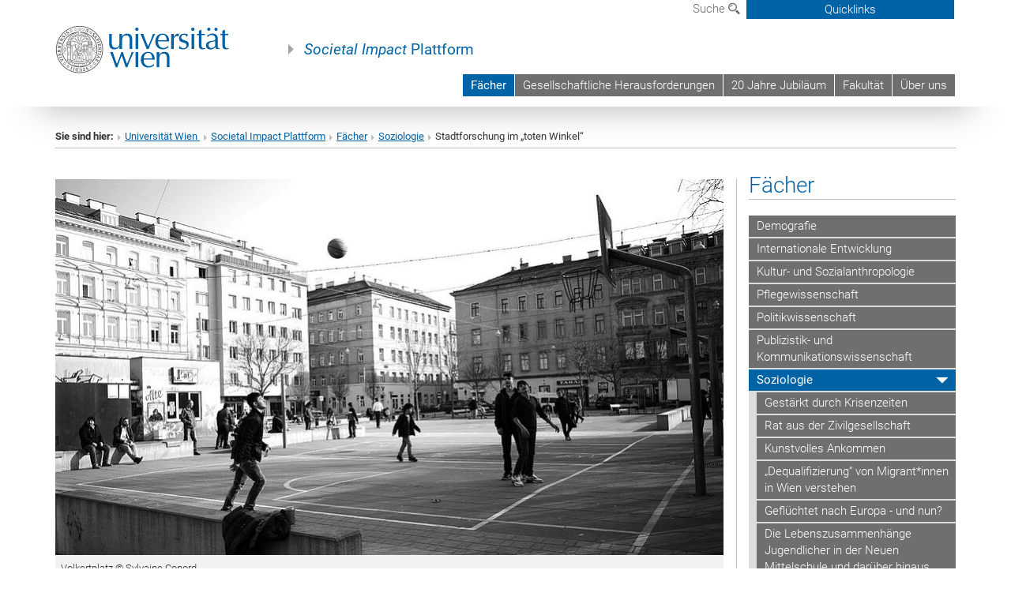

--- FILE ---
content_type: text/html; charset=utf-8
request_url: https://impact-sowi.univie.ac.at/faecher/soziologie/stadtforschung-im-toten-winkel/
body_size: 26774
content:
<!DOCTYPE html>
<html xmlns="http://www.w3.org/1999/xhtml" xml:lang="de" lang="de">
<head prefix="og: http://ogp.me/ns# fb: http://ogp.me/ns/fb# article: http://ogp.me/ns/article#">

<meta charset="utf-8">
<!-- 
	This website is powered by TYPO3 - inspiring people to share!
	TYPO3 is a free open source Content Management Framework initially created by Kasper Skaarhoj and licensed under GNU/GPL.
	TYPO3 is copyright 1998-2017 of Kasper Skaarhoj. Extensions are copyright of their respective owners.
	Information and contribution at http://typo3.org/
-->



<title>Stadtforschung im „toten Winkel“</title>
<meta name="generator" content="TYPO3 CMS">
<meta name="keywords" content="interaktive Stadtforschung, Gentrifizierung, Dachgeschoßausbau">


<link rel="stylesheet" type="text/css" href="/typo3temp/stylesheet_b3a206eec6.css?1736368171" media="all">
<link rel="stylesheet" type="text/css" href="/typo3conf/ext/univie_news/Resources/Public/CSS/pwp.css?1615798746" media="all">
<link rel="stylesheet" type="text/css" href="/fileadmin/templates/GLOBAL/CSS/styles.css?1694002451" media="all">
<link rel="stylesheet" type="text/css" href="/fileadmin/templates/GLOBAL/ICONS/style.css?1732114024" media="all">
<link rel="stylesheet" type="text/css" href="/fileadmin/templates/GLOBAL/CSS/print.css?1580200204" media="print">
<link rel="stylesheet" type="text/css" href="/fileadmin/templates/GLOBAL/ICONS/tablesorter/tablesorter.css?1675257657" media="all">
<link rel="stylesheet" type="text/css" href="/fileadmin/templates/GLOBAL/JS/shariff/shariff-vie.css?1681381994" media="all">
<link rel="stylesheet" type="text/css" href="/fileadmin/templates/GLOBAL/CSS/video-js.min.css?1505291824" media="all">
<link rel="stylesheet" type="text/css" href="/fileadmin/templates/GLOBAL/CSS/videojs.thumbnails.css?1505291824" media="all">
<link rel="stylesheet" type="text/css" href="/fileadmin/templates/GLOBAL/EXT/powermail/pm-additional.css?1730119584" media="all">
<link rel="stylesheet" type="text/css" href="/fileadmin/templates/GLOBAL/CSS/added-accessibility.css?1740400409" media="all">
<link rel="stylesheet" type="text/css" href="/fileadmin/templates/GLOBAL/EXT/news/css/news.css?1710158386" media="all">
<link rel="stylesheet" type="text/css" href="/fileadmin/templates/GLOBAL/EXT/univie_pure/pure.css?1692264488" media="all">
<link rel="stylesheet" type="text/css" href="/typo3conf/ext/univie_phaidra/Resources/style.css?1526300968" media="all">
<link rel="stylesheet" type="text/css" href="/fileadmin/templates/GLOBAL/CSS/jqcloud.css?1503410034" media="all">
<link rel="stylesheet" type="text/css" href="/fileadmin/templates/SIP/CSS/selection-sharer.css?1430380970" media="all">
<link rel="stylesheet" type="text/css" href="/typo3temp/stylesheet_240b4ca893.css?1736368171" media="all">


<script src="/uploads/tx_t3jquery/jquery-2.1.x-1.10.x-1.2.x-3.0.x.js?1511251888" type="text/javascript"></script>
<script src="/fileadmin/templates/GLOBAL/JS/videoJS/video.min.js?1505291804" type="application/x-javascript"></script>
<script src="/fileadmin/templates/GLOBAL/JS/videoJS/videojs-contrib-hls.min.js?1505291804" type="application/x-javascript"></script>
<script src="/fileadmin/templates/GLOBAL/JS/videoJS/videojs.thumbnails.js?1505291804" type="application/x-javascript"></script>
<script src="/fileadmin/templates/GLOBAL/JS/videoJS/videojs.persistvolume.js?1505291804" type="application/x-javascript"></script>
<script src="/typo3temp/javascript_9a38f34785.js?1736368171" type="text/javascript"></script>


<link href="/fileadmin/templates/GLOBAL/IMG/favicon.ico" rel="shortcut icon" type="image/vnd.microsoft.icon" />
<link href="/fileadmin/templates/GLOBAL/IMG/favicon-uni.png" rel="apple-touch-icon" type="image/png" />
<link href="/fileadmin/templates/GLOBAL/IMG/favicon-uni.png" rel="shortcut icon" type="image/vnd.microsoft.icon" />

            <meta property="og:base-title" content="Societal Impact Plattform" />
            <meta http-equiv="X-UA-Compatible" content="IE=edge">
            <meta name="viewport" content="width=device-width, initial-scale=1">

            <!-- HTML5 shim and Respond.js IE8 support of HTML5 elements and media queries -->
            <!--[if lt IE 9]>
                <script src="https://oss.maxcdn.com/libs/html5shiv/3.7.0/html5shiv.js"></script>
                <script src="https://oss.maxcdn.com/libs/respond.js/1.4.2/respond.min.js"></script>
            <![endif]-->
            <meta name="title" content="Stadtforschung im „toten Winkel“" /><meta name="description" content="Selbstständige Renovierung und ausgebaute Dachgeschosse: Wie die alteingesessenen und zugezogenen Bewohner*innen des Volkertviertels die aktuellen Aufwertungsprozesse im Stadtteil wahrnehmen, untersuchen die Stadtsoziolog*innen Christoph Reinprecht, Christina Liebhart und Camilo Molina. " /><meta property="og:site-id" content="120149" /><meta property="og:title" content="Stadtforschung im „toten Winkel“" /><meta property="og:type" content="article" /><meta property="og:url" content="https://impact-sowi.univie.ac.at/faecher/soziologie/stadtforschung-im-toten-winkel/" /><meta name="twitter:card" content="summary_large_image" /><meta name="twitter:title" content="Stadtforschung im „toten Winkel“" /><meta name="og:type" content="article" /><meta property="og:url" content="https://impact-sowi.univie.ac.at/faecher/soziologie/stadtforschung-im-toten-winkel/" /><meta property="og:description" content="Selbstständige Renovierung und ausgebaute Dachgeschosse: Wie die alteingesessenen und zugezogenen Bewohner*innen des Volkertviertels die aktuellen Aufwertungsprozesse im Stadtteil wahrnehmen, untersuchen die Stadtsoziolog*innen Christoph Reinprecht, Christina Liebhart und Camilo Molina. " /><meta name="twitter:description" content="Selbstständige Renovierung und ausgebaute Dachgeschosse: Wie die alteingesessenen und zugezogenen Bewohner*innen des Volkertviertels die aktuellen Aufwertungsprozesse im Stadtteil wahrnehmen, untersuchen die Stadtsoziolog*innen Christoph Reinprecht, Christina Liebhart und Camilo Molina. " /><meta property="og:image" content="https://impact-sowi.univie.ac.at/fileadmin/user_upload/p_societal_impact/2020/02_ReinprechtMolina/1_Volkertplatz_cSylvaineConord.jpg" /><meta name="twitter:image" content="https://impact-sowi.univie.ac.at/fileadmin/user_upload/p_societal_impact/2020/02_ReinprechtMolina/1_Volkertplatz_cSylvaineConord.jpg" /><meta property="fb:app_id" content="1752333404993542" />    <style>
        .category-intern {background: rgba(221, 72, 20, 1);}
        .news-date p {background-color: rgba(221, 72, 20, 1);}
    </style>
</head>
<body>

<header>
<nav aria-label="Sprungmarke zum Inhalt" class="skip">
    <a href="#mainContent" class="skip-to-content" tabindex="0" title="skip">Direkt zum Hauptinhalt gehen</a>
</nav>

<!-- ==============================================
BEGINN Small Devices
=============================================== -->
<div class="navbar-header skip"><button type="button" id="button-open-menu" class="navbar-toggle my-button" data-toggle="collapse" data-target="#menu-container-mobile" aria-haspopup="true" tabindex="0"><span class="sr-only" id="show-navigation-button-text">Menü öffnen</span><span class="icon-mainmenue" aria-hidden="true"></span></button></div>
<div class="navbar-collapse collapse hidden-md hidden-lg skip" id="menu-container-mobile">
    <div class="navbar-header">
        <button type="button" class="navbar-toggle menu-open" data-toggle="collapse" data-target="#menu-container-mobile" aria-expanded="true">
            <span class="sr-only" id="hide-navigation-button-text">Menü schließen</span>
            <span class="icon-cancel-circle" aria-hidden="true"></span>
        </button>
    </div>
    <div class="menu-header-mobile col-sx-12 hidden-md hidden-lg">
        <a href="https://www.univie.ac.at/"><img width="220" src="/fileadmin/templates/GLOBAL/IMG/uni_logo_220.jpg" class="logo logo-single" alt="Universität Wien - Startseite"  data-rjs="3"></a>
    </div>
    <nav aria-label="Hauptnavigation" class="navbar navbar-uni-mobile hidden-md hidden-lg"><ul class="nav navbar-nav navbar-right"><li class="dropdown dropdown-mobile act"><a href="/faecher/" target="_self" class="link-text act">Fächer</a><a data-toggle="dropdown" href="" class="toggle-icon act" role="button" aria-label="Menü öffnen"><span class="icon-navi-open"><span class="sr-only">Menü schließen</span>&nbsp;</span></a><ul class="dropdown-menu level2"><li class="level2"><a href="/faecher/demografie/" target="_self" class="level2">Demografie</a></li><li class="level2"><a href="/faecher/internationale-entwicklung/" target="_self" class="level2">Internationale Entwicklung</a></li><li class="level2"><a href="/faecher/kultur-und-sozialanthropologie/" target="_self" class="level2">Kultur- und Sozialanthropologie</a></li><li class="level2"><a href="/faecher/pflegewissenschaft/" target="_self" class="level2">Pflegewissenschaft</a></li><li class="level2"><a href="/faecher/politikwissenschaft/" target="_self" class="level2">Politikwissenschaft</a></li><li class="level2"><a href="/faecher/publizistik-und-kommunikationswissenschaft/" target="_self" class="level2">Publizistik- und Kommunikationswissenschaft</a></li><li class="level2 act"><a href="/faecher/soziologie/" target="_self" class="level2 act">Soziologie</a><ul class="level3"><li class="level3"><a href="/faecher/soziologie/gestaerkt-durch-krisenzeiten/" target="_self" class="level3">Gestärkt durch Krisenzeiten</a></li><li class="level3"><a href="/faecher/soziologie/rat-aus-der-zivilgesellschaft/" target="_self" class="level3">Rat aus der Zivilgesellschaft</a></li><li class="level3"><a href="/faecher/soziologie/kunstvolles-ankommen/" target="_self" class="level3">Kunstvolles Ankommen</a></li><li class="level3"><a href="/faecher/soziologie/dequalifizierung-von-migrantinnen-in-wien-verstehen/" target="_self" class="level3">„Dequalifizierung“ von Migrant*innen in Wien verstehen</a></li><li class="level3"><a href="/faecher/soziologie/gefluechtet-nach-europa-und-nun/" target="_self" class="level3">Geflüchtet nach Europa - und nun?</a></li><li class="level3"><a href="/faecher/soziologie/die-lebenszusammenhaenge-jugendlicher-in-der-neuen-mittelschule-und-darueber-hinaus/" target="_self" class="level3">Die Lebenszusammenhänge Jugendlicher in der Neuen Mittelschule und darüber hinaus</a></li><li class="level3"><a href="/faecher/soziologie/kuenstliche-intelligenz-und-therapeutische-interaktion/" target="_self" class="level3">Künstliche Intelligenz und therapeutische Interaktion</a></li><li class="level3"><a href="/faecher/soziologie/wohnungslosigkeit-betrifft-es-uns-alle/" target="_self" class="level3">Wohnungslosigkeit: (Be)trifft es uns alle?</a></li><li class="level3"><a href="/faecher/soziologie/nicht-gesehen-und-nicht-gehoert/" target="_self" class="level3">Nicht gesehen und nicht gehört</a></li><li class="level3"><a href="/faecher/soziologie/baustelle-biografie/" target="_self" class="level3">Baustelle Biografie</a></li><li class="level3"><a href="/faecher/soziologie/zu-verstehen-was-es-heisst-alt-zu-sein/" target="_self" class="level3">„… zu verstehen, was es heißt, alt zu sein“</a></li><li class="level3"><a href="/faecher/soziologie/ein-laengsschnitt-durch-europas-familien/" target="_self" class="level3">Ein Längsschnitt durch Europas Familien</a></li><li class="level3"><a href="/faecher/soziologie/die-blume-unter-den-gemeindebauten/" target="_self" class="level3">Die Blume unter den Gemeindebauten</a></li><li class="level3 act"><a href="/faecher/soziologie/stadtforschung-im-toten-winkel/" target="_self" class="level3 act">Stadtforschung im „toten Winkel“</a></li><li class="level3"><a href="/faecher/soziologie/trennung-jetzt-fuehle-ich-mich-leicht-wie-eine-maus/" target="_self" class="level3">Trennung: „Jetzt fühle ich mich leicht wie eine Maus“</a></li><li class="level3"><a href="/faecher/soziologie/arbeit-ohne-grenzen/" target="_self" class="level3">Arbeit ohne Grenzen</a></li><li class="level3"><a href="/faecher/soziologie/stadt-land-verdruss/" target="_self" class="level3">Stadt, Land, Verdruss?</a></li><li class="level3"><a href="/faecher/soziologie/zivilcourage-im-internet-zuschauen-oder-handeln/" target="_self" class="level3">Zivilcourage im Internet: Zuschauen oder handeln?</a></li><li class="level3"><a href="/faecher/soziologie/solidarisch-aber-mit-wem/" target="_self" class="level3">Solidarisch, aber mit wem?</a></li><li class="level3"><a href="/faecher/soziologie/mit-spiel-spass-und-ent-spannung/" target="_self" class="level3">Mit Spiel Spaß und (Ent-)Spannung</a></li><li class="level3"><a href="/faecher/soziologie/zwischen-braindrain-und-sozialem-abstieg/" target="_self" class="level3">Zwischen Braindrain und sozialem Abstieg</a></li><li class="level3"><a href="/faecher/soziologie/mein-see-mein-aspern-mein-block-seestadtaspern/" target="_self" class="level3">Mein See, mein Aspern, mein Block #seestadtaspern</a></li></ul></li><li class="level2"><a href="/faecher/wissenschafts-und-technikforschung/" target="_self" class="level2">Wissenschafts- und Technikforschung</a></li></ul></li><li class="dropdown dropdown-mobile"><a href="/gesellschaftliche-herausforderungen/" target="_self" class="link-text">Gesellschaftliche Herausforderungen</a><a data-toggle="dropdown" href="" class="toggle-icon" role="button" aria-label="Menü öffnen"><span class="icon-navi-close"><span class="sr-only">Menü öffnen</span>&nbsp;</span></a><ul class="dropdown-menu level2"><li class="level2"><a href="/gesellschaftliche-herausforderungen/arbeit/" target="_self" class="level2">Arbeit</a></li><li class="level2"><a href="/gesellschaftliche-herausforderungen/digitalisierung/" target="_self" class="level2">Digitalisierung</a></li><li class="level2"><a href="/gesellschaftliche-herausforderungen/jugend-alter-lebenslauf/" target="_self" class="level2">Jugend, Alter, Lebenslauf</a></li><li class="level2"><a href="/gesellschaftliche-herausforderungen/gesundheit/" target="_self" class="level2">Gesundheit</a></li><li class="level2"><a href="/gesellschaftliche-herausforderungen/medien-und-technik/" target="_self" class="level2">Medien und Technik</a></li><li class="level2"><a href="/gesellschaftliche-herausforderungen/migration/" target="_self" class="level2">Migration</a></li><li class="level2"><a href="/gesellschaftliche-herausforderungen/partizipation-und-demokratie/" target="_self" class="level2">Partizipation und Demokratie</a></li><li class="level2"><a href="/gesellschaftliche-herausforderungen/stadt/" target="_self" class="level2">Stadt</a></li><li class="level2"><a href="/gesellschaftliche-herausforderungen/umwelt-klima-nachhaltigkeit/" target="_self" class="level2">Umwelt, Klima, Nachhaltigkeit</a></li></ul></li><li class="dropdown dropdown-mobile"><a href="/20-jahre-jubilaeum/" target="_self" class="link-text">20 Jahre Jubiläum</a><a data-toggle="dropdown" href="" class="toggle-icon" role="button" aria-label="Menü öffnen"><span class="icon-navi-close"><span class="sr-only">Menü öffnen</span>&nbsp;</span></a><ul class="dropdown-menu level2"><li class="level2"><a href="/20-jahre-jubilaeum/mehr-raum-und-anerkennung/" target="_self" class="level2">Mehr Raum und Anerkennung</a></li><li class="level2"><a href="/20-jahre-jubilaeum/die-sozialwissenschaften-denken-mit-der-zeit/" target="_self" class="level2">Die Sozialwissenschaften denken mit der Zeit</a></li><li class="level2"><a href="/20-jahre-jubilaeum/eine-zeit-voller-veraenderungen/" target="_self" class="level2">Eine Zeit voller Veränderungen</a></li></ul></li><li class="dropdown dropdown-mobile"><a href="http://sowi.univie.ac.at" target="_blank" class="link-text">Fakultät</a><a data-toggle="dropdown" href="" class="toggle-icon" role="button" aria-label="Menü öffnen"><span class="icon-navi-close"><span class="sr-only">Menü öffnen</span>&nbsp;</span></a></li><li class="dropdown dropdown-mobile"><a href="/ueber-uns/" target="_self" class="link-text">Über uns</a><a data-toggle="dropdown" href="" class="toggle-icon" role="button" aria-label="Menü öffnen"><span class="icon-navi-close"><span class="sr-only">Menü öffnen</span>&nbsp;</span></a><ul class="dropdown-menu level2"><li class="level2"><a href="/ueber-uns/redaktion-und-team/" target="_self" class="level2">Redaktion und Team</a></li><li class="level2"><a href="/ueber-uns/beitraege-vorschlagen/" target="_self" class="level2">Beiträge vorschlagen</a></li><li class="level2"><a href="/ueber-uns/auftaktveranstaltung/" target="_self" class="level2">Auftaktveranstaltung</a></li></ul></li></ul></nav>
</div>

<div id="quicklinks-top-mobile" class="quicklinks-btn-mobile top-row hidden-md hidden-lg skip">
    <a class="quicklinks-open open" data-top-id="" data-top-show="true" href="#" aria-label="Quicklinks öffnen oder schließen"><span class="icon-cancel-circle" aria-hidden="true"></span></a>
    <nav aria-label="Quicklinks"><div class="quicklinks-mobile-menu"><div class="panel panel-uni-quicklinks"><div class="panel-heading active"><a href="#quicklinks49343" target="_self" data-toggle="collapse" data-parent="#quicklinks-top-mobile" class="">Informationen für ...<span class="pull-right icon-navi-open"><span class="sr-only">Menü schließen</span></span></a></div><div id="quicklinks49343" class="panel-collapse collapse in quicklinks-panel"><div class="panel-body"><ul class="indent"><li><a href="http://studieren.univie.ac.at" target="_blank">Studieninteressierte&nbsp;<span class="sr-only">Externer Link</span><span class="icon-extern"></span></a></li><li><a href="http://studieren.univie.ac.at" target="_blank">Studierende&nbsp;<span class="sr-only">Externer Link</span><span class="icon-extern"></span></a></li><li><a href="http://forschungsservice.univie.ac.at/" target="_blank">Forschende&nbsp;<span class="sr-only">Externer Link</span><span class="icon-extern"></span></a></li><li><a href="http://www.postgraduatecenter.at/?l=0" target="_blank">Weiterbildung&nbsp;<span class="sr-only">Externer Link</span><span class="icon-extern"></span></a></li><li><a href="http://www.alumni.ac.at/?l=0" target="_blank">Alumni&nbsp;<span class="sr-only">Externer Link</span><span class="icon-extern"></span></a></li></ul></div></div></div><div class="panel panel-uni-quicklinks"><div class="panel-heading active"><a href="#quicklinks36" target="_self" data-toggle="collapse" data-parent="#quicklinks-top-mobile" class="">Meistgesuchte Services ...<span class="pull-right icon-navi-open"><span class="sr-only">Menü schließen</span></span></a></div><div id="quicklinks36" class="panel-collapse collapse in quicklinks-panel"><div class="panel-body"><ul class="indent"><li><a href="http://studieren.univie.ac.at/" target="_blank"><span class="icon-quick-studienpoint"></span>&nbsp;&nbsp;Studieren an der Universität Wien&nbsp;<span class="sr-only">Externer Link</span><span class="icon-extern"></span></a></li><li><a href="http://ufind.univie.ac.at/de/search.html" target="_blank"><span class="icon-quick-lesung"></span>&nbsp;&nbsp;u:find Vorlesungs-/Personensuche&nbsp;<span class="sr-only">Externer Link</span><span class="icon-extern"></span></a></li><li><a href="http://uspace.univie.ac.at" target="_blank"><span class="icon-quick-univis"></span>&nbsp;&nbsp;u:space&nbsp;<span class="sr-only">Externer Link</span><span class="icon-extern"></span></a></li><li><a href="http://bibliothek.univie.ac.at/?r=0" target="_blank"><span class="icon-quick-biblio"></span>&nbsp;&nbsp;Bibliothek&nbsp;<span class="sr-only">Externer Link</span><span class="icon-extern"></span></a></li><li><a href="http://moodle.univie.ac.at/?r=0" target="_blank"><span class="icon-quick-lesung"></span>&nbsp;&nbsp;Moodle (E-Learning)&nbsp;<span class="sr-only">Externer Link</span><span class="icon-extern"></span></a></li><li><a href="http://urise.univie.ac.at/" target="_blank"><span class="icon-quick-lesung"></span>&nbsp;&nbsp;u:rise - Professional & Career Development&nbsp;<span class="sr-only">Externer Link</span><span class="icon-extern"></span></a></li><li><a href="http://www.univie.ac.at/ueber-uns/leitung-organisation/fakultaeten-zentren/" target="_blank"><span class="icon-quick-fakultaeten"></span>&nbsp;&nbsp;Fakultäten & Zentren&nbsp;<span class="sr-only">Externer Link</span><span class="icon-extern"></span></a></li><li><a href="http://zid.univie.ac.at/webmail/" target="_blank"><span class="icon-quick-webmail"></span>&nbsp;&nbsp;Webmail&nbsp;<span class="sr-only">Externer Link</span><span class="icon-extern"></span></a></li><li><a href="http://wiki.univie.ac.at/" target="_blank"><span class="icon-quick-intranet"></span>&nbsp;&nbsp;Intranet für Mitarbeiter*innen&nbsp;<span class="sr-only">Externer Link</span><span class="icon-extern"></span></a></li><li><a href="http://www.univie.ac.at/ueber-uns/weitere-informationen/kontakt-services-von-a-z/" target="_blank"><span class="icon-quick-kontakt"></span>&nbsp;&nbsp;Kontakt & Services von A-Z&nbsp;<span class="sr-only">Externer Link</span><span class="icon-extern"></span></a></li></ul></div></div></div></div></nav>
</div>

<div class="navbar hidden-md hidden-lg skip" id="top-row-mobile">
    <div class="container-mobile" id="nav-container-mobile">
        <div class="top-row-shadow">
            <div class="row">
                <div class="col-md-12 toprow-mobile">
                    <div class="navbar navbar-top navbar-top-mobile hidden-md hidden-lg">
                        <ul class="nav-pills-top-mobile">
                                
                            <li class="search-mobile">
                                <a data-top-id="search-top-mobile" id="show-search-button" data-top-show="true" href="#"><span class="sr-only" id="show-search-button-text">Suchformular öffnen</span><span class="sr-only" id="hide-search-button-text" style="display:none;">Suchformular schließen</span><span class="icon-lupe" aria-hidden="true"></span></a>
                            </li>
                            <li class="quicklinks-btn-mobile">
                                <a data-top-id="quicklinks-top-mobile" data-top-show="true" href="#">Quicklinks</a>
                            </li>
                        </ul>
                    </div>
                    <div id="search-top-mobile">
                        <ul class="nav nav-tabs-search">
                            <li class="active"><a href="#" data-toggle="tab">Webseiten</a></li>
                            <li id="search_staff_mobile"><a data-toggle="tab" href="#">Personensuche</a></li>
                        </ul>
                        <div class="input-group">
                            <label for="search-mobile">Suche</label>
                            <form id="mobilesearchform" action="/suche/?no_cache=1" method="GET">
                                <input type="text" class="form-control-search" id="search-mobile" name="q" placeholder="Suchbegriff" aria-label="Suchbegriff">
                            </form>
                            <span class="input-group-addon-search"><span class="icon-lupe"></span></span>
                        </div>
                    </div>
                </div>
                <div class="col-xs-12">
                    <div class="header-container-mobile col-md-12">
                        <div class="logo-container">
                            <a href="https://www.univie.ac.at/"><img width="220" src="/fileadmin/templates/GLOBAL/IMG/uni_logo_220.jpg" class="logo logo-single" alt="Universität Wien - Startseite"  data-rjs="3"></a>
                        </div>
                         <nav aria-label="Topnavigation" class="navbar navbar-uni hidden-xs hidden-sm"><ul class="nav navbar-nav navbar-right"><li class="active"><a href="/faecher/" target="_self">Fächer</a></li><li><a href="/gesellschaftliche-herausforderungen/" target="_self">Gesellschaftliche Herausforderungen</a></li><li><a href="/20-jahre-jubilaeum/" target="_self">20 Jahre Jubiläum</a></li><li><a href="http://sowi.univie.ac.at" target="_blank">Fakultät</a></li><li><a href="/ueber-uns/" target="_self">Über uns</a></li></ul></nav>
                    </div>
                </div>
                <div class="col-xs-12">
                        <div class="header-text-container-mobile col-md-12">
                            <span class="header-text"><a href="/" target="_self"><i>Societal Impact</i> Plattform</a></span>
                        </div>
                </div>
            </div>
        </div>
    </div>
</div>
<!-- ==============================================
END Small Devices
=============================================== -->

<!-- ==============================================
BEGINN DESKTOP
=============================================== -->
<style>
.navbar-top {
    display: grid;
    grid-template-rows: auto;
    justify-items: end;
}
#quicklinks-top {
    grid-row-start: 1;
    grid-row-end: 1;
    width: 100%;
}
ul.nav-pills-top {
    grid-row-start: 2;
    grid-row-end:2;
}

.form-holder{
    display: flex;
    justify-content: space-between;
    align-content: space-evenly;
    //align-items: center;
}

.form-holder label{
    display: inline-block;
    padding: 0.2em;
    background-color: #0063a6;
    color:white;
    flex-grow: 1;
}
.radio-holder {
    padding: 0.4em 0 0 0.4em;
    background-color: #0063a6;
    flex-grow: 1;
}
.radio-holder:has(input[type="radio"]:checked) {
    background-color:white;
    font-weight: 300;
}
.radio-holder.active {
    background-color:white;
    font-weight: 300;
}

input[type="radio"]:checked, input[type="radio"]:checked + label {
    background-color:white;
    color: #0063a6;
}
input#search:focus {
    border:2px solid rgba(242, 242, 242, 0.6);
    box-shadow: inset 0 1px 1px rgba(0, 0, 0, 0.075), 0 0 8px rgba(242, 242, 242, 0.6);
}
.dropdown-menu-search {
    width: 336px;
    margin-top: 5px;
}
#quicklinks-top{
    padding:0;
    background:white;
}
.ql-container{
    width: 100vw;
    position: relative;
    left: 50%;
    right: 50%;
    margin-left: -50vw;
    margin-right: -50vw;
    background: #1a74b0 url(/fileadmin/templates/GLOBAL/IMG/quicklinksbackground.png?1535542505) no-repeat;
    padding-top: 25px;
}
</style>
<!-- IMPORTANT:
lib.quicklinks.wrap = <nav aria-label="{LLL:fileadmin/templates/GLOBAL/locallang.xml:quicklinks}"><div class="row">|</div></nav>
-->
<div class="navbar-fixed-top hidden-sm hidden-xs skip" id="top-row">

    <div class="container" id="nav-container">
        <div class="top-row-shadow">
            <div class="row">
                <div class="col-md-12 header-logo-container">
                    <!-- BEGINN Language, Search, Quicklinks -->
                    <div class="navbar navbar-top">
                        <ul class="nav-pills-top navbar-right">
                            <!-- Language -->
                            <li class="dropdown langmenu">
                                
                            </li>
                            <!-- Search -->
                            <li class="dropdown">
                                <button type="button" data-toggle="dropdown" class="dropdown-toggle" id="open-search">Suche <span class="icon-lupe"></span></button>
                                <div class="dropdown-menu dropdown-menu-left dropdown-menu-search">
                                    <div class="">
                                        <!--<label for="search">Suche</label>-->
                                        <form id="searchform" class="" action="/suche/?no_cache=1" method="GET">
                                            <div class="form-holder ">
                                                <div class="radio-holder active">
                                                    <input type="radio" id="search-web" value="search-web" name="chooseSearch" checked>
                                                    <label for="search-web" id="label-web">Webseiten</label>
                                                </div>
                                                <div class="radio-holder">
                                                    <input type="radio" id="search-staff" value="search-staff" name="chooseSearch">
                                                    <label for="search-staff" id="label-staff">Personensuche</label>
                                                </div>
                                            </div>
                                            <div class="form-holder">
                                                <input type="text" class="form-control-search" id="search" name="q" placeholder="Suchbegriff" aria-label="Suchbegriff">
                                                <button id="submit" type="submit" onclick="$('#searchform').submit();"><span class="sr-only">Suche starten</span><span class="icon-lupe"></span></button>
                                            </div>
                                        </form>
                                    </div>
                                </div>
                            </li>
                            <!-- Quicklinks -->
                            <li class="dropdown quicklinks-btn">
                                <a data-top-id="quicklinks-top" data-top-show="true" data-toggle="dropdown" href="#">Quicklinks</a>
                            </li>
                        </ul>
                        <!-- BEGINN Quicklinkscontainer -->
                        <div id="quicklinks-top" class="dropdown-toggle">
                            <div class="ql-container">
                                <div class="container">
                                    <nav aria-label="Quicklinks"><div class="row"><div class="col-md-4 col-md-offset-4"><h3 class="top-row-header">Informationen für ...</h3><ul><li><a href="http://studieren.univie.ac.at" target="_blank">Studieninteressierte&nbsp;<span class="sr-only">Externer Link</span><span class="icon-extern"></span></a></li><li><a href="http://studieren.univie.ac.at" target="_blank">Studierende&nbsp;<span class="sr-only">Externer Link</span><span class="icon-extern"></span></a></li><li><a href="http://forschungsservice.univie.ac.at/" target="_blank">Forschende&nbsp;<span class="sr-only">Externer Link</span><span class="icon-extern"></span></a></li><li><a href="http://www.postgraduatecenter.at/?l=0" target="_blank">Weiterbildung&nbsp;<span class="sr-only">Externer Link</span><span class="icon-extern"></span></a></li><li><a href="http://www.alumni.ac.at/?l=0" target="_blank">Alumni&nbsp;<span class="sr-only">Externer Link</span><span class="icon-extern"></span></a></li></ul></div><div class="col-md-4"><h3 class="top-row-header">Meistgesuchte Services ...</h3><ul><li><a href="http://studieren.univie.ac.at/" target="_blank"><span class="icon-quick-studienpoint"></span>&nbsp;&nbsp;Studieren an der Universität Wien&nbsp;<span class="sr-only">Externer Link</span><span class="icon-extern"></span></a></li><li><a href="http://ufind.univie.ac.at/de/search.html" target="_blank"><span class="icon-quick-lesung"></span>&nbsp;&nbsp;u:find Vorlesungs-/Personensuche&nbsp;<span class="sr-only">Externer Link</span><span class="icon-extern"></span></a></li><li><a href="http://uspace.univie.ac.at" target="_blank"><span class="icon-quick-univis"></span>&nbsp;&nbsp;u:space&nbsp;<span class="sr-only">Externer Link</span><span class="icon-extern"></span></a></li><li><a href="http://bibliothek.univie.ac.at/?r=0" target="_blank"><span class="icon-quick-biblio"></span>&nbsp;&nbsp;Bibliothek&nbsp;<span class="sr-only">Externer Link</span><span class="icon-extern"></span></a></li><li><a href="http://moodle.univie.ac.at/?r=0" target="_blank"><span class="icon-quick-lesung"></span>&nbsp;&nbsp;Moodle (E-Learning)&nbsp;<span class="sr-only">Externer Link</span><span class="icon-extern"></span></a></li><li><a href="http://urise.univie.ac.at/" target="_blank"><span class="icon-quick-lesung"></span>&nbsp;&nbsp;u:rise - Professional & Career Development&nbsp;<span class="sr-only">Externer Link</span><span class="icon-extern"></span></a></li><li><a href="http://www.univie.ac.at/ueber-uns/leitung-organisation/fakultaeten-zentren/" target="_blank"><span class="icon-quick-fakultaeten"></span>&nbsp;&nbsp;Fakultäten & Zentren&nbsp;<span class="sr-only">Externer Link</span><span class="icon-extern"></span></a></li><li><a href="http://zid.univie.ac.at/webmail/" target="_blank"><span class="icon-quick-webmail"></span>&nbsp;&nbsp;Webmail&nbsp;<span class="sr-only">Externer Link</span><span class="icon-extern"></span></a></li><li><a href="http://wiki.univie.ac.at/" target="_blank"><span class="icon-quick-intranet"></span>&nbsp;&nbsp;Intranet für Mitarbeiter*innen&nbsp;<span class="sr-only">Externer Link</span><span class="icon-extern"></span></a></li><li><a href="http://www.univie.ac.at/ueber-uns/weitere-informationen/kontakt-services-von-a-z/" target="_blank"><span class="icon-quick-kontakt"></span>&nbsp;&nbsp;Kontakt & Services von A-Z&nbsp;<span class="sr-only">Externer Link</span><span class="icon-extern"></span></a></li></ul></div></div></nav>
                                </div>
                            </div>
                        </div>
                        <!-- END Quicklinkscontainer -->
                    </div>
                    <!-- END Language, Search, Quicklinks -->

                    <!-- Logo, Title -->
                    <div class="logo-container">
                        <a href="https://www.univie.ac.at/"><img width="220" src="/fileadmin/templates/GLOBAL/IMG/uni_logo_220.jpg" class="logo logo-single" alt="Universität Wien - Startseite"  data-rjs="3"></a>
                        <span class="header-text"><a href="/" target="_self"><i>Societal Impact</i> Plattform</a></span>
                    </div>
                    <!-- Logo, Title -->

                    <!-- HMenu -->
                    <div class="hmenu">
                        <nav aria-label="Topnavigation" class="navbar navbar-uni hidden-xs hidden-sm"><ul class="nav navbar-nav navbar-right"><li class="active"><a href="/faecher/" target="_self">Fächer</a></li><li><a href="/gesellschaftliche-herausforderungen/" target="_self">Gesellschaftliche Herausforderungen</a></li><li><a href="/20-jahre-jubilaeum/" target="_self">20 Jahre Jubiläum</a></li><li><a href="http://sowi.univie.ac.at" target="_blank">Fakultät</a></li><li><a href="/ueber-uns/" target="_self">Über uns</a></li></ul></nav>
                    </div>
                    <!-- HMenu -->

                </div>
            </div>
        </div>
    </div>
</div>
<!-- ==============================================
END DESKTOP
=============================================== -->

</header>


    <!-- Standard -->
    <div class="container">
        <div class="breadcrumb-page-container">
            <div class="row">
                <div class="col-md-12">
                    <nav aria-label="Pfadnavigation"><ul class="breadcrumb-page"><li><strong>Sie sind hier:</strong></li><li class="meta-breadcrumb"><a href="http://www.univie.ac.at/" target="_blank">Universität Wien </a></li><li class="meta-breadcrumb"><a href="/" target="_self">Societal Impact Plattform</a></li><li><a href="/faecher/" target="_self" title="Fächer">Fächer</a></li><li><a href="/faecher/soziologie/" target="_self" title="Soziologie">Soziologie</a></li><li aria-current="page">Stadtforschung im „toten Winkel“</li></ul></nav>
                    <hr class="breadcrumb-page hidden-md hidden-lg">
                </div>
            </div>
            <hr class="breadcrumb-page hidden-xs hidden-sm">
        </div>

        <div class="row">
            <div class="col-md-9 content right-border" id="innerContent">
                <main id="mainContent" class="main-content main">
                    <div class="main">
                     
	<!--  CONTENT ELEMENT, uid:534215/dce_dceuid1 [begin] -->
		<div id="c534215" class="csc-default"><div class="tx-dce-pi1">
	
<!--Replace deactivated field.contentWidth with contentWidth-->

	
	
	
	
	
	
	
		<div class="content-element-margin">
			<div class="row">
				<div class="col-md-12">
					
						


					
					
				</div>
			</div>
			<div class="row">
				
					
							</div>
							<div class="row">
						
					<div class="col-sm-12">
						
								<figure class="image-container">
	<p><img src="/fileadmin/_processed_/csm_1_Volkertplatz_cSylvaineConord_3412466dff.jpg" class="img-responsive" title="" alt="SW Foto von einem Platz wo Basketball gespielt wird" /></p>
	
		<figcaption class="caption"><p>Volkertplatz © Sylvaine Conord</p></figcaption>
	
</figure>

							
					</div>
				
			</div>
		</div>
	


</div></div>
	<!--  CONTENT ELEMENT, uid:534215/dce_dceuid1 [end] -->
		
	<!--  CONTENT ELEMENT, uid:534216/header [begin] -->
		<div id="c534216" class="csc-default"><h1>Stadtforschung im „toten Winkel“</h1></div>
	<!--  CONTENT ELEMENT, uid:534216/header [end] -->
		
	<!--  CONTENT ELEMENT, uid:534217/dce_dceuid7 [begin] -->
		<div id="c534217" class="csc-default"><div class="tx-dce-pi1">
	
    <div class="content-element-margin-zero">

        <div class="content-box content-box-uni-blau content-element-margin-zero">
            
                
                        
                            <h2 class="info-box-bar">Überblick</h2>
                        
                        
                    
            
            <div class="info-box-uni-blau"><ul class="gray-bg"><li>Das Volkertviertel im zweiten Wiener Gemeindebezirk ist ein gründerzeitliches Arbeiter*innenviertel mit geringer Wohnqualität, das seit einigen Jahren urbane Aufwertungsprozesse erfährt.</li><li>Mit den Maßnahmen zur Aufwertung ändert sich das soziale Gefüge im Viertel: Angehörige der einkommensstarken sozialen Mittelschicht beziehen zunehmend die sanierten und hochpreisigen Wohnungen, u.a. im ausgebauten Dachgeschoss.</li><li>„Aufwertung ist nicht schwarz-weiß“: Ein Team vom Institut für Soziologie hat die heterogenen Perspektiven der ansässigen Stadtbewohner*innen auf den Wandel des Volkertviertels erhoben.</li></ul></div>
        </div>
    </div>

</div></div>
	<!--  CONTENT ELEMENT, uid:534217/dce_dceuid7 [end] -->
		
	<!--  CONTENT ELEMENT, uid:534222/html [begin] -->
		<div id="c534222" class="csc-default">
		<!--  Raw HTML content: [begin] -->
			<p></p>
<div class="shariff" data-services="facebook,twitter,whatsapp" data-theme="grey"></div>
		<!--  Raw HTML content: [end] -->
			</div>
	<!--  CONTENT ELEMENT, uid:534222/html [end] -->
		
	<!--  CONTENT ELEMENT, uid:534223/dce_dceuid1 [begin] -->
		<div id="c534223" class="csc-default"><div class="tx-dce-pi1">
	
<!--Replace deactivated field.contentWidth with contentWidth-->

	
	
	
	
	
	
	
		<div class="content-element-margin-zero">
			<div class="row">
				<div class="col-md-12">
					
						


					
					<p class="lead-p">Das rund um den Volkertplatz gelegene Arbeiter*innenviertel avancierte in den letzten Jahren zu einem der Orte Wiens mit der höchsten Dichte an ausgebauten Dachgeschossen, die das Gebiet für gut verdienende „Newcomer“ attraktiv machen. Wie die alteingesessenen und zugezogenen Bewohner*innen des Volkertviertels die Aufwertungsprozesse wahrnehmen, untersuchen die Stadtsoziolog*innen Christoph Reinprecht, Christina Liebhart und Camilo Molina.</p>
				</div>
			</div>
			<div class="row">
				
			</div>
		</div>
	


</div></div>
	<!--  CONTENT ELEMENT, uid:534223/dce_dceuid1 [end] -->
		
	<!--  CONTENT ELEMENT, uid:534242/gridelements_pi1 [begin] -->
		<div id="c534242" class="csc-default"><div class="row"><div class="col-sm-8">
	<!--  CONTENT ELEMENT, uid:534230/dce_dceuid1 [begin] -->
		<div id="c534230" class="csc-default"><div class="tx-dce-pi1">
	
<!--Replace deactivated field.contentWidth with contentWidth-->

	
	
	
	
	
	
	
		<div class="content-element-margin-zero">
			<div class="row">
				<div class="col-md-12">
					
						


					
					<p>Das Volkertviertel, im „toten Winkel“ des zweiten Wiener Gemeindebezirks zwischen Taborstraße, Heinestraße und Nordbahnstraße gelegen, sorgte 2014 für Schlagzeilen, als das besetzte Haus Pizzeria Anarchia mit einem polizeilichen Großaufgebot geräumt wurde: Aktivist*innen und langjährige Mieter*innen hatten sich zuvor solidarisiert, da ihr Wohnhaus in der Mühlfeldgasse totalsaniert werden und hochpreisigen Mietobjekten weichen sollte. „Das Verdrängen der alteingesessenen Bewohner*innen ist die Kehrseite der Stadterneuerungen im Volkertviertel“, gibt Christoph Reinprecht zu bedenken.</p>
<p>Unweit des ehemaligen Nordbahnhofs gelegen, war das Volkertviertel schon in der Habsburgermonarchie ein Ort des Ankommens. In den 1960er-Jahren besiedelten Arbeitsmigrant*innen das Viertel und prägten dessen proletarischen Charakter. Auch die aktuellen Daten aus dem Wiener Melderegister indizieren einen hohen Anteil an Bewohner*innen mit Migrationshintergrund, so Christina Liebhart, die im Rahmen des Projekts „Rester en Ville“ ihre Masterarbeit zu den „Locals“ des Volkertviertels verfasst hat. „Das Gebiet hat seine traditionelle Funktion als ‚Integrationsmaschine‘ für Zuwanderung bewahrt, das heißt er bietet leistbaren Wohnraum und mit dem Volkertplatz auch einen wichtigen öffentlichen Treffpunkt für das soziale Leben“, so die Forscherin.</p>
				</div>
			</div>
			<div class="row">
				
			</div>
		</div>
	


</div></div>
	<!--  CONTENT ELEMENT, uid:534230/dce_dceuid1 [end] -->
		</div><div class="col-sm-4">
	<!--  CONTENT ELEMENT, uid:534231/dce_dceuid7 [begin] -->
		<div id="c534231" class="csc-default"><div class="tx-dce-pi1">
	
    <div class="content-element-margin-zero">

        <div class="content-box content-box-uni-gray content-element-margin-zero">
            
                
                        
                            <h4 class="info-box-bar">Volkertviertel</h4>
                        
                        
                    
            
            <div class="info-box-uni-gray"><p>Seit der Deklarierung zum Ziel-2-Gebiet des EU-Strukturförderungsprogramms 2002 steht das Wiener Volkertviertel im Zeichen des Stadtwandels. Die Neugestaltung des Volkertplatzes, die Anbindung an die U-Bahn und die Sanierung des Altbaubestandes machen das Gebiet für die soziale Mittelschicht attraktiv – für die „Locals“ bringt die Aufwertung aber auch nicht-erwünschte Konsequenzen mit sich, so die Stadtsoziolog*innen.</p></div>
        </div>
    </div>

</div></div>
	<!--  CONTENT ELEMENT, uid:534231/dce_dceuid7 [end] -->
		</div></div></div>
	<!--  CONTENT ELEMENT, uid:534242/gridelements_pi1 [end] -->
		
	<!--  CONTENT ELEMENT, uid:534240/dce_dceuid1 [begin] -->
		<div id="c534240" class="csc-default"><div class="tx-dce-pi1">
	
<!--Replace deactivated field.contentWidth with contentWidth-->

	
	
	
	
	
	
	
		<div class="content-element-margin-zero">
			<div class="row">
				<div class="col-md-12">
					
						


					
					<p>Mit der hohen Präsenz an einkommensschwachen, migrantischen Bevölkerungsgruppen bei gleichzeitiger innerstädtischer Wohnlage „qualifizierte“ sich das Volkertviertel für die Studie „Rester en ville“, in der sich im Wandel befindliche Viertel in Wien, Paris, Brüssel und Lissabon miteinander verglichen wurden, erklärt Christoph Reinprecht, Leiter des Wiener Teams. Mit den Forschungskolleg*innen aus Frankreich, Belgien und Portugal wurde eine gemeinsame Methodologie entwickelt, die in allen vier Stadtteilen zum Einsatz kam: Interviews mit Stakeholdern der Stadtplanung, pro Viertel rund 60 Interviews mit alteingesessenen Bewohner*innen und stadtethnographische Fotospaziergänge.</p><blockquote><h3>Der Forschungsprozess war ein gemeinsamer Prozess</h3></blockquote><p>„Der Forschungsprozess war ein gemeinsamer Prozess. Herangehensweisen und Auswertungslogik wurden mit den internationalen Kolleg*innen diskutiert und rückgekoppelt.“, so Christoph Reinprecht. Unter den Befragten wurden Freiwillige gesucht, die mit einer anthropologisch geschulten Fotografin durch ihr Viertel spazieren und jene städtischen Kontexte benennen, die ihnen im Hinblick auf die Fragestellung relevant erscheinen. „Wir wollten die Bewohner*innen interaktiv miteinbeziehen. Die Ergebnisse unserer Forschung und die entstandenen Fotografien haben wir in Form einer Ausstellung am Institut für Soziologie und im Viertel selbst präsentiert – nicht nur Personen aus Forschung und Stadtpolitik sollen Zugang zu dem generierten Wissen haben, sondern auch die lokale Bevölkerung.“</p><blockquote><h3>Denkprozesse anstoßen</h3></blockquote><p>Im Forschungsprozess wurde mit alteingesessenen „Locals“ gesprochen, mit „Newcomer“, mit engagierten Stadtbewohner*innen und Menschen, denen man zufällig begegnete: „Wir konnten – zumindest für einen Moment – bewirken, dass die Personen über Wohnen und die Qualität ihres Viertels nachdenken. Ob es in dem Sinne manifest wird, dass sich die Menschen aktiv einbringen und ihr Viertel partizipativ gestalten, können wir nur hoffen“, sagt Reinprecht.</p><blockquote><h3>Politische Rahmenbedingungen beeinflussen die Forschung</h3></blockquote><p>Der Zugang zum Feld war jedoch auch mit Schwierigkeiten verbunden: „Die Menschen legten ein gewisses Misstrauen an den Tag und hatten deutlich höhere Vorbehalte, an Umfragen teilzunehmen als noch vor zehn Jahren“, erinnert sich Reinprecht, der schon lange zu „Orten im Schattendasein“ forscht. Er vermutet einen spürbaren Effekt der veränderten politischen Rahmenbedingungen und des lauter werdenden rassistischen Diskurses, die insbesondere die migrantische Population beeinflussen.</p>
<p>Aufbauend auf der Studie „Rester en ville“ hat sich Camilo Molina im Zuge seiner Masterarbeit ein konkretes Phänomen der Altbausanierung vorgenommen: den Ausbau der Dachgeschosse. Die Errichtung von Dachgeschosswohnungen hat im Volkertviertel ab Mitte der 2000er stark zugenommen. „Laut einer Erhebung 2016 hatte nahezu die Hälfte der Gründerzeithäuser im Volkertviertel ausgebaute Dachgeschosse, die Hälfte von ihnen war weniger als zehn Jahre alt – wie sich der Dachausbau auf die Zusammensetzung der Bevölkerung im Viertel auswirkt, ist aber relativ unbekannt“, so Molina. Für seine Masterarbeit hat sich der Stadtforscher dieses Desiderats angenommen und drei Monate im Feld verbracht.</p>
<p>Aus der Anzahl an identifizierbaren Dachböden zog Molina eine Stichprobe und befragte die Bewohner*innen – sie sind „fast ausschließlich deutscher Erstsprache, im Besitz eines tertiären Bildungsabschlusses und in einer höheren Berufsposition“. Einige zeigten sich „grätzlaffin“, andere abgeneigt.</p><div class="indent"><p><i>„Der Volkertplatz ist ja bevölkert von Albanern, jeden Abend (…). Und das gefällt mir eh schon wieder, also diese reinen Boboviertel finde ich einfach so öde.“</i></p>
<p>Oder:<i> „(…) ich würde mir wünschen, dass das Niveau noch ein bisschen steigt von den Leuten und dass auch mehr Geschäfte noch sind und mehr Aktivitäten.“</i><br />(Auszüge aus den Interviews)</p></div><p>Was Molina weiters beobachten konnte: „Durch den Dachausbau entstehen Wohnungen von hoher Qualität. Sie haben Terrassen, Lichtdurchflutung, Abgeschiedenheit im obersten Stockwerk, geräumige Flächen und geringe Abnutzung. Durch die ‚freie‘ Vermarktung haben diese Wohnungen aber auch ihren Preis.“</p><blockquote><h3>Gentrifizierung zeigt sich in unserer Studie als verzweigter und widersprüchlicher Prozess – Christina Liebhart</h3></blockquote><p>Die Forschungsarbeiten von Christina Liebhart, Camilo Molina und Christoph Reinprecht bringen eine neue Perspektive in die Stadtforschung ein. „Wir wollten auch auf jene schauen, die schon immer da waren, nicht nur auf die Pionier*innen der Gentrifizierung. Was heißt es, im Viertel bleiben zu wollen? Die Antwort darauf ist weder schwarz noch weiß, es gibt eine Vielfalt an Motivationen und Beweggründen, die bei baupolitischen Vorhaben nicht außer Acht gelassen werden dürfen.“ (hm)</p>
				</div>
			</div>
			<div class="row">
				
			</div>
		</div>
	


</div></div>
	<!--  CONTENT ELEMENT, uid:534240/dce_dceuid1 [end] -->
		
	<!--  CONTENT ELEMENT, uid:534244/dce_dceuid3 [begin] -->
		<div id="c534244" class="csc-default"><div class="tx-dce-pi1">
	
<div class="content-element-margin-zero">
    <div class="row">
        <div class="col-md-12">
            
    



            <div id="carousel-example-generic-534244" class="carousel slide carousel2" data-ride="carousel" data-interval="false">
                <div class="row">
                    <div class="col-xs-12">
                        <div class="picture-index">
                            Bild <span class="picture-index-current">1</span> von <span class="picture-index-count">1</span>
                        </div>
                    </div>
                </div>
                <div class="row">
                    <div class="col-xs-12">
                        <div class="carousel-inner">
                            
                                
                                        <div class="item active">
                                    
                                <figure class="image-container">
	
		<img src="/fileadmin/_processed_/csm_2_PizzeriaAnarchia_cSylvaineConord_cc6bea8310.jpg" class="img-responsive" title="" alt="Gebäudefassade mit Gerüst" />
	
	
		<figcaption class="caption"><p>Pizzeria Anarchia: <i>„Das war eine interessante Geschichte, ein Immobilienhai hat das Haus gekauft und nur 3 oder 4 alte Bewohner mit alten Verträgen sind drinnen geblieben und der Immobilienhai hat ein paar Punks gebeten einzuziehen, seine Idee war dass die alten Bewohner gehen würden, es ist aber schiefgegangen weil sich die Bewohner und die Punks solidarisiert haben.“</i> (Auszug aus den Interviews) Bild: © Sylvaine Conord </p></figcaption>
	
</figure>

                                        </div>
                            
                                
                                        <div class="item">
                                    
                                <figure class="image-container">
	
		<img src="/fileadmin/_processed_/csm_3_Springergasse_Immobilienwert_cChristina_Liebhart_140792ee79.jpg" class="img-responsive" title="" alt="Gebäudefassade mit Gerüst" />
	
	
		<figcaption class="caption"><p>Immobilienwertsteigerung in der Springergasse. Bild: © Christina Liebhart</p></figcaption>
	
</figure>

                                        </div>
                            
                                
                                        <div class="item">
                                    
                                <figure class="image-container">
	
		<img src="/fileadmin/_processed_/csm_4_Nelke1_cSylvaineConord_f7e4f131f7.jpg" class="img-responsive" title="" alt="Außenansicht Café Nelke" />
	
	
		<figcaption class="caption"><p><i>„Das war ein sehr trauriger Moment für meine Tochter, als dieses Geschäft schloss, da war nämlich ein serbischer Holzkohlengrill namens Shumadija und die hatten richtig gute Pljeskavica, aber die Besitzer waren zu alt und haben aufgehört. Dann kam das Café Nelke, das war einer der ersten Orte der Veränderung im Viertel, weil sich mit dem neuen Besitzer auch die Leute die herkamen veränderten. Früher waren es zu 90% serbische Gäste und jetzt hat man eher gebildete oder akademische Mittelklasse als Gäste.“</i> (Auszug aus den Interviews) Bild: © Sylvaine Conord</p></figcaption>
	
</figure>

                                        </div>
                            
                                
                                        <div class="item">
                                    
                                <figure class="image-container">
	
		<img src="/fileadmin/_processed_/csm_5_Nelke2_cSylvaineConord_bf19cf6948.jpg" class="img-responsive" title="" alt="Außenansicht Platz um Café Nelke" />
	
	
		<figcaption class="caption"><p><i>„… das ist ein wichtiger Ort für mich. Ich mag es sehr weil es in der Nähe meiner Wohnung ist, ich lebe dort in diesem Gebäude und es ist ein besonderer Ort, ein öffentlicher Ort und wir können hier sitzen und sie haben gutes Essen hier und ich mag es hier Freunde und Leute zu treffen. Im Sommer bin ich oft im Café Nelke, ich denke zwei, dreimal die Woche.“</i> (Auszug aus den Interviews) Bild: © Sylvaine Conord</p></figcaption>
	
</figure>

                                        </div>
                            
                                
                                        <div class="item">
                                    
                                <figure class="image-container">
	
		<img src="/fileadmin/_processed_/csm_6_CCafe_cSylvaineConord_049c4be688.jpg" class="img-responsive" title="" alt="Außenansicht C-Café" />
	
	
		<figcaption class="caption"><p><i>„Da wo das C-Cafe ist, in den 80ern war da ein Tierfuttergeschäft und ich hatte Hasen also habe ich Heu und Futter und alles hier gekauft.“</i> (Auszug aus den Interviews) Bild: © Sylvaine Conord</p></figcaption>
	
</figure>

                                        </div>
                            
                                
                                        <div class="item">
                                    
                                <figure class="image-container">
	
		<img src="/fileadmin/_processed_/csm_7_Wohnung_cSylvaineConord_35f478a604.jpg" class="img-responsive" title="" alt="Gebäudeeingang" />
	
	
		<figcaption class="caption"><p><i>„In diesem Gebäude hatte ich meine erste eigene Wohnung, in diesem neu renovierten Haus, über dem Eingang. Es war eine kleine Zweizimmerwohnung mit einer gemeinsamen Toilette am Gang und mit Kohle zu heizen. Es war ein ziemlich heruntergekommenes Gebäude ohne Garage oder irgendwas.“</i> (Auszug aus den Interviews) Bild: © Sylvaine Conord</p></figcaption>
	
</figure>

                                        </div>
                            
                                
                                        <div class="item">
                                    
                                <figure class="image-container">
	
		<img src="/fileadmin/_processed_/csm_8_HotelAugarten_cSylvaineConord_453b56af24.jpg" class="img-responsive" title="" alt="EIngang zum Hotel " />
	
	
		<figcaption class="caption"><p><i>„Und hier war früher das 'Hotel am Augarten' und das Hotel hat zugemacht und wird jetzt ein Studentenheim, was auch interessante, ich vermute es wird Auswirkungen auf die Entwicklung des Viertels haben, weil die, ja ich weiß es nicht, die jungen Studenten kommen.“</i> (Auszug aus den Interviews) Bild: © Sylvaine Conord</p></figcaption>
	
</figure>

                                        </div>
                            
                                
                                        <div class="item">
                                    
                                <figure class="image-container">
	
		<img src="/fileadmin/_processed_/csm_9_Galerie_cSylvaineConord_5c69cf119c.jpg" class="img-responsive" title="" alt="Eingang zu einer Galerie " />
	
	
		<figcaption class="caption"><p><i>„Es gibt ein paar Orte im Augarten wo ich hingehe, eines ist das neue Museum, oder Galerie, hier und es ist das erste Mal, dass ich so nahe an einer kulturellen Einrichtung bin. Da war eine richtig gute Ausstellung, […] ich bin zur Eröffnung gegangen und war so, oh mein Gott, das ist das erste Mal, dass so etwas Interessantes, das mit meiner Arbeit zusammenhängt so nahe bei mir, für mich ist es als würde die Kunst in meinen Bezirk ziehen.“</i> (Auszug aus den Interviews) Bild: © Sylvaine Conord</p></figcaption>
	
</figure>

                                        </div>
                            
                                
                                        <div class="item">
                                    
                                <figure class="image-container">
	
		<img src="/fileadmin/_processed_/csm_10_Flakturm_cSylvaineConord_61ba64d1e5.jpg" class="img-responsive" title="" alt="Blick über die Dächer und zu einem Flakturm" />
	
	
		<figcaption class="caption"><p><i>„… aber ich sehe auch auf den Flakturm, das ist der Turm, und man kann mein Lieblinsrestaurant Nordpol sehen, das gelbe Ding da unten. Macht nicht viel her aber am liebsten mag ich, dass man normalerweise den Sturm von dieser Seite kommen sieht. Der Volkertplatz ist hinter uns. Und um uns herum werden die Dachgeschoße ausgebaut, es ist eine Art Gentrifizierungsprozess hier.“</i> (Auszug aus den Interviews) Bild: © Sylvaine Conord</p></figcaption>
	
</figure>

                                        </div>
                            
                        </div>
                    </div>
                    <a href="#carousel-example-generic-534244" class="left-uni-control carousel-control" role="button" data-slide="prev"><span class="sr-only">Voriges Bild</span><span class="glyphicon glyphicon-chevron-left icon-left"></span></a>
                    <a href="#carousel-example-generic-534244" class="right-uni-control carousel-control" role="button" data-slide="next"><span class="sr-only">Nächstes Bild</span><span class="glyphicon glyphicon-chevron-right icon-right"></span></a>
                </div>
            </div>
        </div>
    </div>
</div>

</div></div>
	<!--  CONTENT ELEMENT, uid:534244/dce_dceuid3 [end] -->
		
	<!--  CONTENT ELEMENT, uid:537953/html [begin] -->
		<div id="c537953" class="csc-default">
		<!--  Raw HTML content: [begin] -->
			<p></p>
<div class="shariff" data-services="facebook,twitter,whatsapp" data-theme="grey"></div>
		<!--  Raw HTML content: [end] -->
			</div>
	<!--  CONTENT ELEMENT, uid:537953/html [end] -->
		
	<!--  CONTENT ELEMENT, uid:534245/dce_dceuid7 [begin] -->
		<div id="c534245" class="csc-default"><div class="tx-dce-pi1">
	
    <div class="content-element-margin">

        <div class="content-box content-box-uni-rot ">
            
                
                        
                            <h2 class="info-box-bar">Eckdaten zum Projekt</h2>
                        
                        
                    
            
            <div class="info-box-uni-rot"><ul class="gray-bg"><li><span style="font-weight: bold;">Titel:</span> „Rester en ville“</li><li><span style="font-weight: bold;">Laufzeit:</span> 2014–2017</li><li><span style="font-weight: bold;">Projektteam:</span> Christoph Reinprecht, Christina Liebhart, Camilo Molina</li><li><span style="font-weight: bold;">Institut:</span> <a href="https://www.soz.univie.ac.at/" target="_blank" class="external-link-new-window">Institut für Soziologie</a></li><li><span style="font-weight: bold;">Finanzierung:</span> Plan Urbanisme Construction Architecture (PUCA, Paris) </li></ul></div>
        </div>
    </div>

</div></div>
	<!--  CONTENT ELEMENT, uid:534245/dce_dceuid7 [end] -->
		
	<!--  CONTENT ELEMENT, uid:534248/dce_dceuid1 [begin] -->
		<div id="c534248" class="csc-default"><div class="tx-dce-pi1">
	
<!--Replace deactivated field.contentWidth with contentWidth-->

	
	
	
	
	
	
	
		<div class="content-element-margin">
			<div class="row">
				<div class="col-md-12">
					
						
    <h2 class="underline"><span class="icon-link" aria-hidden="true"></span>&nbsp;Links</h2>



					
					<ul class="gray-bg"><li><a href="https://www.soz.univie.ac.at/ueber-uns/personen/personalverzeichnis/detailansicht-personalverzeichnis/user/reinprc3/inum/1125/backpid/83313/" target="_blank" class="external-link-new-window">Website Christoph Reinprecht</a></li><li><a href="https://www.soz.univie.ac.at/ueber-uns/personen/personalverzeichnis/detailansicht-personalverzeichnis/user/liebhac6/inum/1125/backpid/83313/" target="_blank" class="external-link-new-window">Website Christina Liebhart</a></li><li><a href="https://www.soz.univie.ac.at/ueber-uns/personen/personalverzeichnis/detailansicht-personalverzeichnis/user/molinac82/inum/1125/backpid/83313/" target="_blank" class="external-link-new-window">Website Camilo Molina</a></li><li><a href="https://www.derstandard.at/story/2000102882292/gentrifizierung-die-hipster-kommen" target="_blank" class="external-link-new-window">Gentrifizierung: Die Hipster kommen!</a>, derStandard.at, 12.05.2019</li><li>Liebhart, Christina (2015): Wer sind die Locals? Masterarbeit, Universität Wien. Fakultät für Sozialwissenschaften. <br />DOI: <a href="https://doi.org/10.25365/thesis.39492" target="_blank" class="external-link-new-window">10.25365/thesis.39492</a></li><li>Molina, Camilo (2017): Die Besiedelung der Dächer. Masterarbeit, Universität Wien. Fakultät für Sozialwissenschaften. <br />DOI: <a href="https://doi.org/10.25365/thesis.50108" target="_blank" class="external-link-new-window">10.25365/thesis.50108</a></li></ul>
				</div>
			</div>
			<div class="row">
				
			</div>
		</div>
	


</div></div>
	<!--  CONTENT ELEMENT, uid:534248/dce_dceuid1 [end] -->
		
                     
                     </div>
                </main>
            </div>
            <div class="col-md-3 sidebar content-element-margin">
                <nav aria-label="Subnavigation"><div class="vertical-nav hidden-xs hidden-sm"><h2 class="underline"><a href="/faecher/" target="_self" class="level0 act">Fächer</a></h2><ul><li><a href="/faecher/demografie/" target="_self" class="level1">Demografie</a></li><li><a href="/faecher/internationale-entwicklung/" target="_self" class="level1">Internationale Entwicklung</a></li><li><a href="/faecher/kultur-und-sozialanthropologie/" target="_self" class="level1">Kultur- und Sozialanthropologie</a></li><li><a href="/faecher/pflegewissenschaft/" target="_self" class="level1">Pflegewissenschaft</a></li><li><a href="/faecher/politikwissenschaft/" target="_self" class="level1">Politikwissenschaft</a></li><li><a href="/faecher/publizistik-und-kommunikationswissenschaft/" target="_self" class="level1">Publizistik- und Kommunikationswissenschaft</a></li><li class="act"><a href="/faecher/soziologie/" target="_self" class="level1 act">Soziologie</a><ul><li><a href="/faecher/soziologie/gestaerkt-durch-krisenzeiten/" target="_self" class="level2">Gestärkt durch Krisenzeiten</a></li><li><a href="/faecher/soziologie/rat-aus-der-zivilgesellschaft/" target="_self" class="level2">Rat aus der Zivilgesellschaft</a></li><li><a href="/faecher/soziologie/kunstvolles-ankommen/" target="_self" class="level2">Kunstvolles Ankommen</a></li><li><a href="/faecher/soziologie/dequalifizierung-von-migrantinnen-in-wien-verstehen/" target="_self" class="level2">„Dequalifizierung“ von Migrant*innen in Wien verstehen</a></li><li><a href="/faecher/soziologie/gefluechtet-nach-europa-und-nun/" target="_self" class="level2">Geflüchtet nach Europa - und nun?</a></li><li><a href="/faecher/soziologie/die-lebenszusammenhaenge-jugendlicher-in-der-neuen-mittelschule-und-darueber-hinaus/" target="_self" class="level2">Die Lebenszusammenhänge Jugendlicher in der Neuen Mittelschule und darüber hinaus</a></li><li><a href="/faecher/soziologie/kuenstliche-intelligenz-und-therapeutische-interaktion/" target="_self" class="level2">Künstliche Intelligenz und therapeutische Interaktion</a></li><li><a href="/faecher/soziologie/wohnungslosigkeit-betrifft-es-uns-alle/" target="_self" class="level2">Wohnungslosigkeit: (Be)trifft es uns alle?</a></li><li><a href="/faecher/soziologie/nicht-gesehen-und-nicht-gehoert/" target="_self" class="level2">Nicht gesehen und nicht gehört</a></li><li><a href="/faecher/soziologie/baustelle-biografie/" target="_self" class="level2">Baustelle Biografie</a></li><li><a href="/faecher/soziologie/zu-verstehen-was-es-heisst-alt-zu-sein/" target="_self" class="level2">„… zu verstehen, was es heißt, alt zu sein“</a></li><li><a href="/faecher/soziologie/ein-laengsschnitt-durch-europas-familien/" target="_self" class="level2">Ein Längsschnitt durch Europas Familien</a></li><li><a href="/faecher/soziologie/die-blume-unter-den-gemeindebauten/" target="_self" class="level2">Die Blume unter den Gemeindebauten</a></li><li class="act"><a href="/faecher/soziologie/stadtforschung-im-toten-winkel/" target="_self" class="level2 act">Stadtforschung im „toten Winkel“</a></li><li><a href="/faecher/soziologie/trennung-jetzt-fuehle-ich-mich-leicht-wie-eine-maus/" target="_self" class="level2">Trennung: „Jetzt fühle ich mich leicht wie eine Maus“</a></li><li><a href="/faecher/soziologie/arbeit-ohne-grenzen/" target="_self" class="level2">Arbeit ohne Grenzen</a></li><li><a href="/faecher/soziologie/stadt-land-verdruss/" target="_self" class="level2">Stadt, Land, Verdruss?</a></li><li><a href="/faecher/soziologie/zivilcourage-im-internet-zuschauen-oder-handeln/" target="_self" class="level2">Zivilcourage im Internet: Zuschauen oder handeln?</a></li><li><a href="/faecher/soziologie/solidarisch-aber-mit-wem/" target="_self" class="level2">Solidarisch, aber mit wem?</a></li><li><a href="/faecher/soziologie/mit-spiel-spass-und-ent-spannung/" target="_self" class="level2">Mit Spiel Spaß und (Ent-)Spannung</a></li><li><a href="/faecher/soziologie/zwischen-braindrain-und-sozialem-abstieg/" target="_self" class="level2">Zwischen Braindrain und sozialem Abstieg</a></li><li><a href="/faecher/soziologie/mein-see-mein-aspern-mein-block-seestadtaspern/" target="_self" class="level2">Mein See, mein Aspern, mein Block #seestadtaspern</a></li></ul></li><li><a href="/faecher/wissenschafts-und-technikforschung/" target="_self" class="level1">Wissenschafts- und Technikforschung</a></li></ul></div></nav>
                <aside>
                     
                     
                     
	<!--  CONTENT ELEMENT, uid:534250/dce_dceuid13 [begin] -->
		<div id="c534250" class="csc-default"><div class="tx-dce-pi1">
	
	<h2 class="underline "><span class="icon-kartenkontakte"></span> Kontakt</h2>
	
		
		<address>
			
			
				<span class="name">Christoph Reinprecht</span><br />
			
			
				<span class="street">Institut für Soziologie<br />
Universität Wien<br />
Rooseveltplatz 2<br />
1090 Wien<br />
</span><br />
			
			
			
			
			
				<a href="javascript:linkTo_UnCryptMailto('ocknvq,ejtkuvqrj0tgkprtgejvBwpkxkg0ce0cv');">christoph.reinprecht<span>&#064;</span>univie.ac.at</a><br />
			
			
				<a href="http://www.soz.univie.ac.at/christoph-reinprecht/">Weblink</a><br />
			
			
		</address>
		
	

</div></div>
	<!--  CONTENT ELEMENT, uid:534250/dce_dceuid13 [end] -->
		
	<!--  CONTENT ELEMENT, uid:534284/dce_dceuid1 [begin] -->
		<div id="c534284" class="csc-default"><div class="tx-dce-pi1">
	
<!--Replace deactivated field.contentWidth with contentWidth-->

	
	
	
	
	
	
		<div class="content-element-margin">
			<div class="row">
				<div class="col-md-12">
					
						


					
				</div>
				
					
							</div>
							<div class="row">
						
					<div class="col-sm-12">
						
								<figure class="image-container">
	<p><img src="/fileadmin/_processed_/csm_Reinprecht_be4585b190.jpg" class="img-responsive" title="" alt="Portraitfoto Christoph Reinprecht" /></p>
	
		<figcaption class="caption"><p>Christoph Reinprecht. © privat</p></figcaption>
	
</figure>

							
					</div>
				
					
							</div>
							<div class="row">
						
					<div class="col-sm-12">
						
								<figure class="image-container">
	<p><img src="/fileadmin/_processed_/csm_Molina_d7d3890194.jpg" class="img-responsive" title="" alt="Portraitfoto Camilo Molina" /></p>
	
		<figcaption class="caption"><p>Camilo Molina. © privat</p></figcaption>
	
</figure>

							
					</div>
				
			</div>
			<div class="row">
				<div class="col-md-12">
					<p>Selbstständige Renovierung und ausgebaute Dachgeschosse: Wie die alteingesessenen und zugezogenen Bewohner*innen des Volkertviertels die aktuellen Aufwertungsprozesse im Stadtteil wahrnehmen, untersuchen die Stadtsoziolog*innen Christoph Reinprecht, Christina Liebhart und Camilo Molina.</p>
				</div>
			</div>
		</div>
	
	


</div></div>
	<!--  CONTENT ELEMENT, uid:534284/dce_dceuid1 [end] -->
		
                </aside>
            </div>
        </div>
    </div>


<footer>
    <div class="hidden-xs">
        <!--
        <div class="gray-box">
            <div class="container">
                <div class="row">
                    <div class="col-md-8 col-sm-6">
                        <div class="footer-logo-container pull-left">
                        <img width="320" src="/fileadmin/templates/GLOBAL/IMG/uni_logo.png" class="footer-logo" alt="Uni logo">
                        </div>
                    </div>
                    <div class="col-md-4 col-sm-6">
                        <ol class="footer-social pull-right v-align" style="margin-top: 45.5px;">
                          
                        </ol>
                    </div>
                </div>
            </div>
        </div>-->

        <div class="gray-box">
            <div class="container">
              <h2 class="underline">Informationen für ...</h2><div class="row"><div class="col-md-3"><div class="footer-quicklinks-list"><a href="http://studieren.univie.ac.at" target="_blank">Studieninteressierte</a></div></div><div class="col-md-3"><div class="footer-quicklinks-list"><a href="http://studieren.univie.ac.at" target="_blank">Studierende</a></div></div><div class="col-md-3"><div class="footer-quicklinks-list"><a href="http://forschungsservice.univie.ac.at/" target="_blank">Forschende</a></div></div><div class="col-md-3"><div class="footer-quicklinks-list"><a href="http://www.postgraduatecenter.at/?l=0" target="_blank">Weiterbildung</a></div></div><div class="col-md-3"><div class="footer-quicklinks-list"><a href="http://www.alumni.ac.at/?l=0" target="_blank">Alumni</a></div></div></div><h2 class="underline">Meistgesuchte Services ...</h2><div class="row"><div class="col-md-3"><div class="footer-quicklinks-list"><a href="http://studieren.univie.ac.at/" target="_blank">Studieren an der Universität Wien</a></div></div><div class="col-md-3"><div class="footer-quicklinks-list"><a href="http://ufind.univie.ac.at/de/search.html" target="_blank">u:find Vorlesungs-/Personensuche</a></div></div><div class="col-md-3"><div class="footer-quicklinks-list"><a href="http://uspace.univie.ac.at" target="_blank">u:space</a></div></div><div class="col-md-3"><div class="footer-quicklinks-list"><a href="http://bibliothek.univie.ac.at/?r=0" target="_blank">Bibliothek</a></div></div><div class="col-md-3"><div class="footer-quicklinks-list"><a href="http://moodle.univie.ac.at/?r=0" target="_blank">Moodle (E-Learning)</a></div></div><div class="col-md-3"><div class="footer-quicklinks-list"><a href="http://urise.univie.ac.at/" target="_blank">u:rise - Professional & Career Development</a></div></div><div class="col-md-3"><div class="footer-quicklinks-list"><a href="http://www.univie.ac.at/ueber-uns/leitung-organisation/fakultaeten-zentren/" target="_blank">Fakultäten & Zentren</a></div></div><div class="col-md-3"><div class="footer-quicklinks-list"><a href="http://zid.univie.ac.at/webmail/" target="_blank">Webmail</a></div></div><div class="col-md-3"><div class="footer-quicklinks-list"><a href="http://wiki.univie.ac.at/" target="_blank">Intranet für Mitarbeiter*innen</a></div></div><div class="col-md-3"><div class="footer-quicklinks-list"><a href="http://www.univie.ac.at/ueber-uns/weitere-informationen/kontakt-services-von-a-z/" target="_blank">Kontakt & Services von A-Z</a></div></div></div><div class="row footer-margin"></div>
            </div>
        </div>
        <div class="container">
            <div class="row footer-address-box">
                <div class="col-md-6">
                    <address>Universität Wien | Universitätsring 1 | 1010 Wien | <abbr title="Telefon">T</abbr> +43-1-4277-0</address>
                </div>
                <div class="col-md-6">
                    <p class="pull-right"><a href="/sitemap/" target="_self">Sitemap</a>&nbsp;|&nbsp;<wbr><a href="/impressum/" target="_self">Impressum</a>&nbsp;|&nbsp;<wbr><a href="https://www.univie.ac.at/ueber-uns/barrierefreiheit/" target="_blank" rel="noopener">Barrierefreiheit</a>&nbsp;|&nbsp;<wbr><a href="https://dsba.univie.ac.at/datenschutzerklaerung">Datenschutz&shy;erklärung</a>&nbsp;|&nbsp;<a href="javascript:window.print()">Druckversion</a></p>
                </div>
            </div>
        </div>
    </div>
    <div class="visible-xs-block">
        <div class="gray-box mobile-footer">
            <div class="container">
                <!--<div class="row">
                    <div class="col-xs-9"><a href="#"><img width="200" src="/fileadmin/templates/GLOBAL/IMG/uni_logo.png" class="footer-logo" alt="Uni logo"></a></div>
                </div>-->
                <div class="row">
                    <div class="col-xs-12">
                        <address>Universität Wien | Universitätsring 1 | 1010 Wien | <abbr title="Telefon">T</abbr> +43-1-4277-0</address>
                    </div>
                </div>
                <!--<div class="row">
                    <div class="col-xs-12">
                        <ol class="footer-social">
                            
                        </ol>
                    </div>
                </div>-->
                <div class="row">
                    <div class="col-xs-12">
                        <p><a href="/sitemap/" target="_self">Sitemap</a>&nbsp;|&nbsp;<wbr><a href="/impressum/" target="_self">Impressum</a>&nbsp;|&nbsp;<wbr><a href="https://www.univie.ac.at/ueber-uns/barrierefreiheit/" target="_blank" rel="noopener">Barrierefreiheit</a>&nbsp;|&nbsp;<wbr><a href="https://dsba.univie.ac.at/datenschutzerklaerung">Datenschutz&shy;erklärung</a>&nbsp;|&nbsp;<a href="javascript:window.print()">Druckversion</a></p>
                    </div>
                </div>
            </div>
        </div>
    </div>
    <script type="text/javascript">
      
    </script>
    
   <div class="cookie-bar row">
      <div class="col-md-11 col-sm-12">Um diese Webseite zu optimieren verwenden wir Cookies. Durch das Anklicken des OK-Buttons erklären Sie sich damit einverstanden. Mehr Infos in unserer <a href="https://dsba.univie.ac.at/datenschutzerklaerung">Datenschutz&shy;erklärung</a>.</div><div class="col-md-1 col-sm-12"><a class="cookiebar-close">OK</a></div>
   </div>

    
</footer>
<script src="/fileadmin/templates/GLOBAL/JS/application.js?1670943020" type="text/javascript"></script>
<script src="/typo3conf/ext/univie_news/Resources/Public/Javascript/podlove-web-player.js?1615533802" type="text/javascript"></script>
<script src="/fileadmin/templates/GLOBAL/JS/jquery.tablesorter.js?1647502980" type="text/javascript"></script>
<script src="/fileadmin/templates/GLOBAL/JS/global.js?1701433927" type="text/javascript"></script>
<script src="/fileadmin/templates/GLOBAL/JS/retina.min.js?1481877467" type="text/javascript"></script>
<script src="/fileadmin/templates/GLOBAL/JS/shariff/shariff.complete.js?1558512710" type="text/javascript"></script>
<script src="/fileadmin/templates/GLOBAL/JS/jqcloud-1.0.4.js?1507634302" type="text/javascript"></script>
<script src="/fileadmin/templates/SIP/JS/selection-sharer.js?1558521214" type="text/javascript"></script>
<script src="/fileadmin/templates/GLOBAL/EXT/powermail/Js/jquery.datetimepicker.js?1482159144" type="text/javascript"></script>
<script src="/typo3conf/ext/powermail/Resources/Public/JavaScripts/Libraries/parsley.min.js?1511170796" type="text/javascript"></script>
<script src="/fileadmin/templates/GLOBAL/EXT/powermail/Js/tabs.js?1679058888" type="text/javascript"></script>
<script src="/typo3conf/ext/powermail/Resources/Public/JavaScripts/Powermail/Form.min.js?1511170796" type="text/javascript"></script>
<script src="/typo3conf/ext/univie_phaidra/js/utility.js?1525783145" type="text/javascript"></script>
<script src="/typo3conf/ext/univie_search/Resources/Public/Javascript/fusion-click.js?1639470332" type="text/javascript"></script>


</body>
</html>

--- FILE ---
content_type: text/css
request_url: https://impact-sowi.univie.ac.at/fileadmin/templates/GLOBAL/CSS/jqcloud.css?1503410034
body_size: 717
content:
/* fonts */

div.jqcloud {
  font-family: "Helvetica", "Arial", sans-serif;
  font-size: 10px;
  line-height: normal;
}

div.jqcloud a {
  font-size: inherit;
  text-decoration: none;
}

div.jqcloud span.w10 { font-size: 560%; }
div.jqcloud span.w9 { font-size: 520%; }
div.jqcloud span.w8 { font-size: 480%; }
div.jqcloud span.w7 { font-size: 440%; }
div.jqcloud span.w6 { font-size: 400%; }
div.jqcloud span.w5 { font-size: 360%; }
div.jqcloud span.w4 { font-size: 320%; }
div.jqcloud span.w3 { font-size: 280%; }
div.jqcloud span.w2 { font-size: 240%; }
div.jqcloud span.w1 { font-size: 200%; }

/* colors

div.jqcloud { color: #09f; }
div.jqcloud a { color: inherit; }
div.jqcloud a:hover { color: #0df; }
div.jqcloud a:hover { color: #0cf; }
div.jqcloud span.w10 { color: #0cf; }
div.jqcloud span.w9 { color: #0cf; }
div.jqcloud span.w8 { color: #0cf; }
div.jqcloud span.w7 { color: #39d; }
div.jqcloud span.w6 { color: #90c5f0; }
div.jqcloud span.w5 { color: #90a0dd; }
div.jqcloud span.w4 { color: #90c5f0; }
div.jqcloud span.w3 { color: #a0ddff; }
div.jqcloud span.w2 { color: #99ccee; }
div.jqcloud span.w1 { color: #aab5f0; }

*/

div.jqcloud span.blau a {color: rgba(0, 99, 166, 1)}
div.jqcloud span.blau a:hover {color: rgba(0, 99, 166, 0.7); text-decoration: underline;}
div.jqcloud span.orangerot a {color: rgba(221, 72, 20, 1)}
div.jqcloud span.orangerot a:hover {color: rgba(221, 72, 20, 0.7); text-decoration: underline;}
div.jqcloud span.goldgelb a {color: rgba(246, 168, 0, 1)}
div.jqcloud span.goldgelb a:hover {color: rgba(246, 168, 0, 0.7); text-decoration: underline;}
div.jqcloud span.grau a {color: rgba(123, 123, 123, 1)}
div.jqcloud span.grau a:hover {color: rgba(123, 123, 123, 0.7); text-decoration: underline;}
div.jqcloud span.weinrot a {color: rgba(167, 28, 28, 1)}
div.jqcloud span.weinrot a:hover {color: rgba(167, 28, 28, 0.7); text-decoration: underline;}
div.jqcloud span.hellgruen a {color: rgba(148, 193, 84, 1)}
div.jqcloud span.hellgruen a:hover {color: rgba(148, 193, 84, 0.7); text-decoration: underline;}
div.jqcloud span.mintgruen a {color: rgba(17, 137, 122, 1)}
div.jqcloud span.mintgruen a:hover {color: rgba(17, 137, 122, 0.7); text-decoration: underline;}

/* layout */

div.jqcloud {
  overflow: hidden;
  position: relative;
}

div.jqcloud span { padding: 0; }